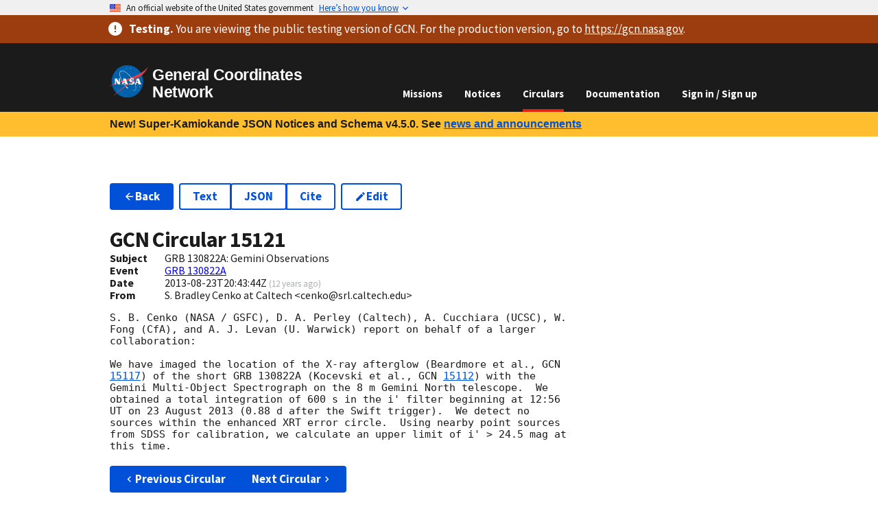

--- FILE ---
content_type: application/javascript
request_url: https://test.gcn.nasa.gov/_static/app/root-PD6SIG3V.js
body_size: 493
content:
import{a,b as o,c as r,p as d,q as e,r as l}from"/_static/app/_shared/chunk-CLO25H7G.js";import"/_static/app/_shared/chunk-DFWEWGVR.js";import"/_static/app/_shared/chunk-LAZSMXT3.js";import"/_static/app/_shared/chunk-M34BWWOV.js";import"/_static/app/_shared/chunk-EVCBJSRG.js";import"/_static/app/_shared/chunk-2FG7TBRF.js";import"/_static/app/_shared/chunk-KDCU7OPH.js";import"/_static/app/_shared/chunk-3MUJJTBI.js";import"/_static/app/_shared/chunk-T5ZMF7TE.js";import"/_static/app/_shared/chunk-M2P6K7RX.js";import"/_static/app/_shared/chunk-ZT5ASKJB.js";import"/_static/app/_shared/chunk-YMYSTVXD.js";export{e as ErrorBoundary,d as Layout,l as default,a as handle,o as links,r as shouldRevalidate};
